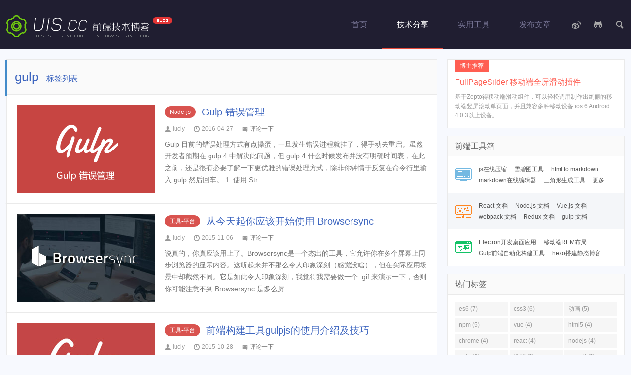

--- FILE ---
content_type: text/html
request_url: http://uis.cc/tags/gulp/
body_size: 4697
content:
<!DOCTYPE html>
<html>
<head>
  <meta http-equiv="Content-Type" content="text/html;charset=utf-8">
  <meta http-equiv="X-UA-Compatible" content="IE=edge,chrome=1">
  
  <title>gulp - uis.cc - 前端技术博客</title>
  <meta name="viewport" content="width=device-width,initial-scale=1.0,user-scalable=no" />
  
  <meta name="keywords" content="前端开发,用户体验,html5,css3,javascript,Node.js,前端工具">
  
  <meta name="description" content="分享html5、css3、javascript、Node.js、React.js、angular.js、网页重构、性能优化、界面设计、用户体验等知识和技巧！...">
  
  <link rel="alternate" href="/atom.xml" title="uis.cc - 前端技术博客" type="application/atom+xml">
  
  <link rel="icon" href="//cdn.uis.cc/site/img/favicon.png">
  <link rel="apple-touch-icon-precomposed" sizes="144x144" href="//cdn.uis.cc/site/img/apple-icon.png">
  <link rel="stylesheet" href="/css/style.css" type="text/css">
  <script>
    var _hmt = _hmt || [];
    (function() {
      var hm = document.createElement("script");
      hm.src = "https://hm.baidu.com/hm.js?001c032008f89b9c53289fcd9e588318";
      var s = document.getElementsByTagName("script")[0]; 
      s.parentNode.insertBefore(hm, s);
    })();
  </script>    
</head>

<body>
  <header class="header">
  <div class="wrap">
    <a class="logo" href="/" title="uis.cc - 前端技术博客">
      <span class="logo-icon"><i></i></span>
      <span class="logo-bg"></span>
    </a>
    <div class="icon-list">
      <a class="weibo iconfont" href="http://weibo.com/downmv" target="_blank">&#xe609;</a>
      <a class="github iconfont" href="http://github.com/luciy" target="_blank">&#xe607;</a>
      <div class="i-search iconfont" id="openSearchBtn"><span>&#xe60c;</span></div>
      <form class="search" id="search" method="get" accept-charset="UTF-8" action="//google.com/search" target="_blank">
        <input type="text" id="bdcsMain" class="search-input st-default-search-input" name="q" results="0" placeholder="搜索" autocomplete="off">
        <input type="hidden" name="sitesearch" value="https://www.uis.cc">
        <div class="i-search iconfont">&#xe60c;</div>
      </form>
    </div>
    <nav class="menu-list" id="desktopMenu">
      <a class="" href="/">首页</a>
      <div class="first-menu active">
          技术分享
          <div class="sub-menu">
              <a href="/categories/html5-css3/">html5&css3</a>
              <a href="/categories/javascript/">javascript</a>
              <a href="/categories/Node-js/">Node.js</a>
              <a href="/categories/工具-平台/">工具&平台</a>
              <a href="/categories/交互设计/">交互&设计</a>
              <a href="/categories/技术文章/">技术文章</a>
          </div>
      </div>
      <a href="http://tool.uis.cc/" target="_blank">实用工具</a>
      <a href="/release/">发布文章</a>
    </nav>
  </div>
  <!-- 移动端导航 -->
  <div class="btn-mobile-menu iconfont">&#xe603;</div>
<div class="mobile-menu" id="mobileMenu">
    <a href="/"><span class="iconfont">&#xe60d;</span>首页</a>
    <div class="first-menu">
        <span class="iconfont">&#xe60e;</span>技术分享
    </div>
    <div class="sub-menu">
        <a href="/categories/html5-css3/"><span class="iconfont">&#xe613;</span>html5&css3</a>
        <a href="/categories/javascript/"><span class="iconfont">&#xe614;</span>javascript</a>
        <a href="/categories/Node-js/"><span class="iconfont">&#xe602;</span>Node.js</a>
        <a href="/categories/工具-平台/"><span class="iconfont">&#xe616;</span>工具&平台</a>
        <a href="/categories/交互设计/"><span class="iconfont">&#xe610;</span>交互&设计</a>
        <a href="/categories/技术文章/"><span class="iconfont">&#xe611;</span>技术文章</a>
    </div>
    <a href="http://tool.uis.cc/" target="_blank"><span class="iconfont">&#xe604;</span>实用工具</a>
    <a href="/release/"><span class="iconfont">&#xe60f;</span>发布文章</a>
    <a href="http://weibo.com/downmv" target="_blank"><span class="iconfont">&#xe609;</span>新浪微博</a>
    <a href="http://github.com/luciy" target="_blank"><span class="iconfont">&#xe60b;</span>Github</a>
</div>
</header>

  
  
    <div class="main wrap" id="main">
      <!-- 首页 -->
<div class="article">
  <div class="layout">
      <div class="index-list">
          <!-- 栏目页 tag页 逻辑 -->

          <div class="list-head">
            <h2>
            
              gulp <small>- 标签列表</small>
            
            </h2>
          </div>
          <div class="article-list" id="articleList">
            
              <div class="item article-type-post">
  <div class="pic">
    <a href="/2016/04/27/Gulp-error-management/" target="_blank">
      <img class="article-list-img lazy" data-original="//cdn.uis.cc/img/2016/4/27/topic.png">
    </a>
  </div>
  <div class="word-box">
    <div class="title">
      
  
    <a href="/categories/Node-js/" class="kind">Node-js</a>
  
  

      
        
  
      <a class="article-title" href="/2016/04/27/Gulp-error-management/">Gulp 错误管理</a>
  

      
    </div>
    <div class="line-icon">
      <span>
        <i class="iconfont">&#xe605;</i> luciy
      </span>
      <span>
    <i class="iconfont">&#xe600;</i> 2016-04-27
</span>
      <span>
        <i class="iconfont">&#xe606;</i><a href="/2016/04/27/Gulp-error-management/#SOHUCS" target="_blank"> 评论一下</a>
      </span>
    </div>
    <p class="note">
      
      Gulp 目前的错误处理方式有点操蛋，一旦发生错误进程就挂了，得手动去重启。虽然开发者预期在 gulp 4 中解决此问题，但 gulp 4 什么时候发布并没有明确时间表，在此之前，还是很有必要了解一下更优雅的错误处理方式，除非你钟情于反复在命令行里输入 gulp 然后回车。
1. 使用 Str...
    </p>
  </div>
</div>

            
              <div class="item article-type-post">
  <div class="pic">
    <a href="/2015/11/06/You-should-start-using-Browsersync-today/" target="_blank">
      <img class="article-list-img lazy" data-original="//cdn.uis.cc/img/2015/11/06/bs.jpg">
    </a>
  </div>
  <div class="word-box">
    <div class="title">
      
  
    <a href="/categories/工具-平台/" class="kind">工具-平台</a>
  
  

      
        
  
      <a class="article-title" href="/2015/11/06/You-should-start-using-Browsersync-today/">从今天起你应该开始使用 Browsersync</a>
  

      
    </div>
    <div class="line-icon">
      <span>
        <i class="iconfont">&#xe605;</i> luciy
      </span>
      <span>
    <i class="iconfont">&#xe600;</i> 2015-11-06
</span>
      <span>
        <i class="iconfont">&#xe606;</i><a href="/2015/11/06/You-should-start-using-Browsersync-today/#SOHUCS" target="_blank"> 评论一下</a>
      </span>
    </div>
    <p class="note">
      
      说真的，你真应该用上了。Browsersync是一个杰出的工具，它允许你在多个屏幕上同步浏览器的显示内容。这听起来并不那么令人印象深刻（感觉没啥），但在实际应用场景中却截然不同。它是如此令人印象深刻，我觉得我需要做一个 .gif 来演示一下，否则你可能注意不到 Browsersync 是多么厉...
    </p>
  </div>
</div>

            
              <div class="item article-type-post">
  <div class="pic">
    <a href="/2015/10/28/gulp-api-jq/" target="_blank">
      <img class="article-list-img lazy" data-original="//cdn.uis.cc/img/2015/10/29/gulp.jpg">
    </a>
  </div>
  <div class="word-box">
    <div class="title">
      
  
    <a href="/categories/工具-平台/" class="kind">工具-平台</a>
  
  

      
        
  
      <a class="article-title" href="/2015/10/28/gulp-api-jq/">前端构建工具gulpjs的使用介绍及技巧</a>
  

      
    </div>
    <div class="line-icon">
      <span>
        <i class="iconfont">&#xe605;</i> luciy
      </span>
      <span>
    <i class="iconfont">&#xe600;</i> 2015-10-28
</span>
      <span>
        <i class="iconfont">&#xe606;</i><a href="/2015/10/28/gulp-api-jq/#SOHUCS" target="_blank"> 评论一下</a>
      </span>
    </div>
    <p class="note">
      
      安装 Node 环境：可以直接到官网下载安装包安装：https://nodejs.org/因为国内特殊网络环境，推荐使用cnpm作为替换npm包管理工具。
安装 cnpm：1npm install -g cnpm --registry=https://registry.npm.taobao.o...
    </p>
  </div>
</div>

            
          </div>
          

        
    </div>
  </div>
</div>
      <div class="sidebar">
    <div class="layout">
        
            
                <div class="recommend">
    <h2>博主推荐</h2>
    <h3><a href="https://github.com/luciy/fullPageSlider" target="_blank">FullPageSilder 移动端全屏滑动插件</a></h3>
    <p>
        基于Zepto得移动端滑动组件，可以轻松调用制作出绚丽的移动端竖屏滚动单页面，并且兼容多种移动设备 ios 6 Android 4.0.3以上设备。
    </p>
</div>
            
        
            
                <div class="tool-box">
    <div class="top-head">
        <h2>前端工具箱</h2>
    </div>
    <div class="item">
        <span class="span-tool iconfont">
        </span>
        <div class="list-a">
            <a href="http://tool.uis.cc/jsmin/" target="_blank">js在线压缩</a>
            <a href="http://s.uis.cc/" target="_blank">雪碧图工具</a>
            <a href="http://tool.uis.cc/turndown/" target="_blank" rel="nofollow">html to markdown</a>
            <a href="http://tool.uis.cc/edit/" target="_blank">markdown在线编辑器</a>
            <a href="http://tool.uis.cc/sjmaker/" target="_blank">三角形生成工具</a>
            <a href="http://tool.uis.cc/" target="_blank">更多</a>
        </div>
    </div>
    <div class="item">
        <span class="span-doc iconfont">
        </span>
        <div class="list-a">
            <a href="http://reactjs.cn/react/docs/getting-started.html" target="_blank" rel="nofollow">React 文档</a>
            <a href="http://nodeapi.ucdok.com/api/" target="_blank" rel="nofollow">Node.js 文档</a>
            <a href="http://cn.vuejs.org/" target="_blank" rel="nofollow">Vue.js 文档</a>
            <a href="http://webpack.toobug.net/zh-cn/" target="_blank" rel="nofollow">webpack 文档</a>
            <a href="http://cn.redux.js.org/" target="_blank" rel="nofollow">Redux 文档</a>
            <a href="http://www.gulpjs.com.cn/" target="_blank" rel="nofollow">gulp 文档</a>
        </div>
    </div>
    <div class="item">
        <span class="span-special iconfont">
        </span>
        <div class="list-a">
            <a href="https://www.uis.cc/2016/06/22/Development-of-desktop-applications-with-Electron/" target="_blank">Electron开发桌面应用</a>
            <a href="http://www.uis.cc/2015/12/15/Flexible-layout-of-the-mobile-terminal-REM/" target="_blank">移动端REM布局</a>
            <a href="http://www.uis.cc/2015/10/28/gulp-api-jq/" target="_blank">Gulp前端自动化构建工具</a>
            <a href="http://www.uis.cc/2015/10/06/hexo-theme-system/" target="_blank">hexo搭建静态博客</a>
        </div>
    </div>
</div>

            
        
            
                
  <div class="hot-tags">
    <div class="top-head">
			<h2>热门标签</h2>
		</div>
    <div class="tag-list">
      <a class="tag-link" href="/tags/es6/">es6<span class="tag-count">7</span></a><a class="tag-link" href="/tags/css3/">css3<span class="tag-count">6</span></a><a class="tag-link" href="/tags/动画/">动画<span class="tag-count">5</span></a><a class="tag-link" href="/tags/npm/">npm<span class="tag-count">5</span></a><a class="tag-link" href="/tags/vue/">vue<span class="tag-count">4</span></a><a class="tag-link" href="/tags/html5/">html5<span class="tag-count">4</span></a><a class="tag-link" href="/tags/chrome/">chrome<span class="tag-count">4</span></a><a class="tag-link" href="/tags/react/">react<span class="tag-count">4</span></a><a class="tag-link" href="/tags/nodejs/">nodejs<span class="tag-count">4</span></a><a class="tag-link" href="/tags/gulp/">gulp<span class="tag-count">3</span></a><a class="tag-link" href="/tags/性能/">性能<span class="tag-count">3</span></a><a class="tag-link" href="/tags/vue-cli/">vue-cli<span class="tag-count">3</span></a><a class="tag-link" href="/tags/组件/">组件<span class="tag-count">2</span></a><a class="tag-link" href="/tags/nginx/">nginx<span class="tag-count">2</span></a><a class="tag-link" href="/tags/ajax/">ajax<span class="tag-count">2</span></a><a class="tag-link" href="/tags/input/">input<span class="tag-count">2</span></a><a class="tag-link" href="/tags/Sublime/">Sublime<span class="tag-count">2</span></a><a class="tag-link" href="/tags/array/">array<span class="tag-count">2</span></a><a class="tag-link" href="/tags/MongoDB/">MongoDB<span class="tag-count">2</span></a><a class="tag-link" href="/tags/svg/">svg<span class="tag-count">2</span></a><a class="tag-link" href="/tags/git/">git<span class="tag-count">2</span></a><a class="tag-link" href="/tags/linux/">linux<span class="tag-count">2</span></a><a class="tag-link" href="/tags/vue组件/">vue组件<span class="tag-count">2</span></a><a class="tag-link" href="/tags/渲染/">渲染<span class="tag-count">2</span></a>
    </div>
  </div>

            
        
            
                <div id="magicShow"></div>
            
        
            
                
            
        
    </div>
</div>
    </div>
    
  <footer class="footer">
    <div class="wrap">
        <div class="topcontrol iconfont" id="topcontrol" title="返回顶部">&#xe617;</div>
        <div class="link-line">
            <a href="/">关于我们</a>
            <a href="/">问题反馈</a>
            <a href="http://weibo.com/downmv" target="_blank">新浪微博</a>
            <a href="http://github.com/luciy" target="_blank">Github</a>
            <a href="/">技术分享</a>
            <a href="http://tool.uis.cc/">实用工具</a>
            <a href="/release/">发布文章</a>
            <a href="/atom.xml" target="_blank">RSS</a>
        </div>
        <p> 本网站所展示内容全部遵循 CC BY 4.0协议发布。 转载内容版权归作者及来源网站所有，原创内容转载请注明来源。 </p>
        <p>Powered by <a href="https://hexo.io/" target="_blank" rel="nofollow">Hexo</a>. Copyright © 2013-2021 Uis.cc前端技术博客. <a href="https://beian.miit.gov.cn" target="_blank" rel="nofollow" style="color: #fff;">京ICP备15049403号-1</a></p>
    </div>
</footer>

  

<!-- 引入js标签 -->
<script src="/js/jquery.min.js" type="text/javascript"></script>
<script src="/js/app.min.js" type="text/javascript"></script>



</body>
</html>

--- FILE ---
content_type: text/css
request_url: http://uis.cc/css/style.css
body_size: 6350
content:
/*!
 * copyright (c) 2014-2015, UISCC v1.0.1
 * description: uiscc website front end project
 * build time: Mon Mar 14 2016 10:50:19 GMT+0800 (CST)
 */
html{font-family:"Microsoft Yahei","Helvetica Neue",Helvetica,Arial,sans-serif;-ms-text-size-adjust:100%;-webkit-text-size-adjust:100%;-webkit-tap-highlight-color:transparent;tap-highlight-color:transparent}body{margin:0;font-size:14px;line-height:1.5;color:#555;background-color:white}article,aside,details,figcaption,figure,footer,header,main,menu,nav,section,summary{display:block}audio,canvas,progress,video{display:inline-block;vertical-align:baseline}audio:not([controls]){display:none;height:0}[hidden],template{display:none}a{background-color:transparent}a:active,a:hover{outline:0}abbr[title]{border-bottom:1px dotted}b,strong{font-weight:bold}mark{background:#ff0;color:#000}small{font-size:80%}sub,sup{font-size:75%;line-height:0;position:relative;vertical-align:baseline}sup{top:-0.5em}sub{bottom:-0.25em}img{border:0}svg:not(:root){overflow:hidden}figure{margin:0}hr{box-sizing:content-box;height:0}pre{overflow:auto}code,kbd,pre,samp{font-family:monospace, monospace;font-size:1em}button,input,optgroup,select,textarea{color:inherit;font:inherit;margin:0}button{overflow:visible}button,select{text-transform:none}button,html input[type="button"],input[type="reset"],input[type="submit"]{-webkit-appearance:button;cursor:pointer;-webkit-user-select:none;outline:0}button[disabled],html input[disabled]{cursor:default}button::-moz-focus-inner,input::-moz-focus-inner{border:0;padding:0}input{line-height:normal}input[type="checkbox"],input[type="radio"]{box-sizing:border-box;padding:0}input[type="number"]::-webkit-inner-spin-button,input[type="number"]::-webkit-outer-spin-button{height:auto}input[type="search"]{-webkit-appearance:textfield;box-sizing:content-box}input[type="search"]::-webkit-search-cancel-button,input[type="search"]::-webkit-search-decoration{-webkit-appearance:none}fieldset{border:1px solid #c0c0c0;margin:0 2px;padding:0.35em 0.625em 0.75em}legend{border:0;padding:0}textarea{overflow:auto}optgroup{font-weight:bold}table{border-collapse:collapse;border-spacing:0}td,th{padding:0}html,button,input,select,textarea{font-family:"Microsoft Yahei","Helvetica Neue",Helvetica,Arial,sans-serif}h1,h2,h3,h4,h5,h6,p,figure,form,blockquote{margin:0}ul,ol,li,dl,dd{margin:0;padding:0}ul,ol{list-style:none outside none}h1,h2,h3{line-height:2;font-weight:normal}input::-webkit-input-placeholder,textarea::-webkit-input-placeholder{color:#A6A6A6}a,a:link,a:visited,a:hover{color:#666;text-decoration:none}a,img{-webkit-touch-callout:none}.main.wrap:before,.header .wrap:before,.top-head:before,.article-list .item:before,.tool-box .item:before,.tool-box .list-a:before,.hot-tags .tag-list:before,.f-link .list:before,.page .page-footer:before,.page .page-nav:before,.release .mail-box:before,.page-content .highlight figcaption:before,.main.wrap:after,.header .wrap:after,.top-head:after,.article-list .item:after,.tool-box .item:after,.tool-box .list-a:after,.hot-tags .tag-list:after,.f-link .list:after,.page .page-footer:after,.page .page-nav:after,.release .mail-box:after,.page-content .highlight figcaption:after{content:"";display:table}.main.wrap:after,.header .wrap:after,.top-head:after,.article-list .item:after,.tool-box .item:after,.tool-box .list-a:after,.hot-tags .tag-list:after,.f-link .list:after,.page .page-footer:after,.page .page-nav:after,.release .mail-box:after,.page-content .highlight figcaption:after{clear:both}.fn-hide{display:none !important}@font-face{font-family:"iconfont";src:url("//cdn.uis.cc/site/font/iconfont.eot");src:url("//cdn.uis.cc/site/font/iconfont.eot?#iefix") format("embedded-opentype"),url("//cdn.uis.cc/site/font/iconfont.woff") format("woff"),url("//cdn.uis.cc/site/font/iconfont.ttf") format("truetype"),url("//cdn.uis.cc/site/font/iconfont.svg#iconfont") format("svg")}.iconfont{font-family:"iconfont" !important;font-size:12px;font-style:normal;-webkit-font-smoothing:antialiased;-moz-osx-font-smoothing:grayscale}html{height:100%}body{background:#f7f9fe}.wrap{max-width:1300px;margin:0 auto}.main.wrap{margin-bottom:20px}.header{position:relative;width:100%;background:#201e31;margin-bottom:20px;z-index:9999}.header .wrap{position:relative}.header .logo{position:relative;float:left;display:block;width:336px;height:46px;margin-top:30px;padding-top:1px;outline:none}.header .logo:hover .logo-icon{-webkit-animation:rotateLogo 0.8s 2;animation:rotateLogo 0.8s 2}.header .logo .logo-icon{position:absolute;left:0;top:0;width:41px;height:46px}.header .logo .logo-icon i{position:absolute;left:0;top:0;width:41px;height:46px;background:url("../img/logo.png") no-repeat 0 0;-webkit-animation:rotateLogo 0.8s 2;animation:rotateLogo 0.8s 2}.header .logo .logo-bg{display:block;margin-left:55px;margin-top:4px;width:281px;height:41px;background:url("../img/logo.png") no-repeat -55px -6px}.header .menu-list{height:100px;float:right}.header .menu-list>a,.header .menu-list>div{float:left;height:97px;padding:0 30px;line-height:100px;font-size:16px;color:#757393;-webkit-transform:translate3d(0, 0, 0);transform:translate3d(0, 0, 0);-webkit-backface-visibility:hidden;backface-visibility:hidden;-webkit-perspective:1000;perspective:1000;cursor:pointer;-webkit-transition:color .4s ease;transition:color .4s ease}.header .menu-list>a.active,.header .menu-list>div.active{color:#fff;border-bottom:3px solid #e74c3c}.header .menu-list>a:hover,.header .menu-list>div:hover{color:#fff}.header .menu-list .first-menu{position:relative}.header .menu-list .sub-menu{display:none;position:absolute;left:0;top:97px;font-size:14px;background:#2c2a42;z-index:99}.header .menu-list .sub-menu a{padding:5px 30px;display:block;line-height:30px;color:#757393;border-top:1px solid #1e1c2e;white-space:nowrap;-webkit-transition:all .4s ease;transition:all .4s ease}.header .menu-list .sub-menu a:hover{color:#fff;background:#d9534f}.header .menu-list .sub-menu a:nth-of-type(1){border-top:3px solid #201e31}.header .icon-list{position:relative;float:right;width:120px;z-index:10}.header .icon-list>.iconfont{float:left;line-height:100px;padding:0 13px;-webkit-transform:translate3d(0, 0, 0);transform:translate3d(0, 0, 0);-webkit-backface-visibility:hidden;backface-visibility:hidden;-webkit-perspective:1000;perspective:1000;-webkit-transition:all .4s ease;transition:all .4s ease;cursor:pointer}.header .icon-list>.iconfont.i-search{padding-right:0}.header .icon-list>.iconfont:hover{color:#fff}.header .icon-list .iconfont{color:#aaa;font-size:18px}.header .icon-list .search{position:absolute;top:38px;right:-7px;width:0;-webkit-transition:all .1s ease;transition:all .1s ease;overflow:hidden}.header .icon-list .search .search-input{box-sizing:border-box;display:block;width:100%;padding:0 31px 0 15px;border:0;border-radius:13px;background:#fff;height:26px;font-size:12px;outline:none}.header .icon-list .search .i-search{position:absolute;right:8px;top:0px}.header .icon-list .search.open{width:180px}.header .btn-mobile-menu,.header .mobile-menu{display:none}.header .btn-mobile-menu{position:absolute;right:10px;top:20px;padding:0 8px;font-size:20px;color:#fff;text-align:center;line-height:30px;background:#d9534f;border-radius:5px;cursor:pointer}.header .mobile-menu{position:absolute;width:100%;left:0;display:none;background:#2c2a42}.header .mobile-menu>a,.header .mobile-menu>.first-menu{display:block;padding:10px 0 10px 20px;line-height:20px;color:#fff;border-top:.5px solid #1e1c2e}.header .mobile-menu>a:hover,.header .mobile-menu>.first-menu:hover{background:#d9534f}.header .mobile-menu .iconfont{font-size:18px;padding-right:8px}.header .mobile-menu .sub-menu{display:none;background:#2c2a42;z-index:99}.header .mobile-menu .sub-menu a{padding:5px 30px;display:block;line-height:30px;color:#757393;border-top:.5px solid #1e1c2e;-webkit-transition:all .4s ease;transition:all .4s ease}.header .mobile-menu .sub-menu a:hover{color:#fff;background:#d9534f}@media only screen and (-webkit-min-device-pixel-ratio: 2), only screen and (min-device-pixel-ratio: 2){.header .logo .logo-icon i{background:url("../img/logo@2x.png") no-repeat 0 0;background-size:336px 46px}.header .logo .logo-bg{background:url("../img/logo@2x.png") no-repeat -55px -5px;background-size:336px 46px}}.silider{margin-top:-10px !important;margin-bottom:20px !important}.swipe{position:relative;max-height:350px;overflow:hidden;visibility:hidden}.swipe .swipe-wrap{position:relative;overflow:hidden;font-size:0}.swipe .swipe-wrap>div{position:relative;float:left;width:100%;min-height:1px}.swipe .swipe-wrap img{width:100%;background:url(../img/loading.gif) no-repeat center center}.swipe .prev,.swipe .next{position:absolute;left:0%;top:50%;margin-top:-25px;display:block;width:40px;height:50px;line-height:50px;font-size:28px;text-align:center;color:#fff;background:#000;opacity:0.2;z-index:999;cursor:pointer;-webkit-transition:all .3s ease;transition:all .3s ease}.swipe .next{left:auto;right:0%;background-position:8px 5px}.swipe .prev:hover,.swipe .next:hover{opacity:.5}.top-head{width:100%;height:40px;background:#fafafa;border-bottom:1px solid #eaeaea}.top-head h2{float:left;text-indent:15px;line-height:40px;font-size:16px;color:#666}.top-head .change-show{float:right;height:30px;margin-top:5px;overflow:hidden;padding:0 12px;font-size:20px;line-height:30px;color:#818181;cursor:pointer}.list-head{width:100%;height:70px;background:#fafafa;border-bottom:1px solid #eaeaea}.list-head h2{float:left;margin-left:-4px;text-indent:16px;line-height:70px;font-size:26px;font-weight:normal;color:#666;border-left:4px solid #428bca;color:#3f67c0}.list-head small{font-size:60%}.article{float:left;width:100%}.article .layout{padding-right:380px;-webkit-animation:moveFadeInLeft .3s ease-in;animation:moveFadeInLeft .3s ease-in}.article .index-list{box-sizing:border-box;background:#fff;border:1px solid #eaeaea}.article .top-head h2{text-indent:20px}.article-list .item{padding:20px;border-bottom:1px solid #eaeaea;margin-left:-4px;border-left:4px solid transparent;-webkit-transition:all .4s ease;transition:all .4s ease}.article-list .item:nth-last-of-type(1){border-bottom:0}.article-list .item:hover{border-left-color:#a3a3a3;background-color:#fafafa}.article-list .pic{float:left;margin-right:20px;overflow:hidden}.article-list .pic img{width:280px;height:180px;vertical-align:top;background:url(../img/loading.gif) no-repeat center center;-webkit-transition:all .3s ease;transition:all .3s ease}.article-list .pic img:hover{opacity:.8}.article-list .word-box{overflow:hidden}.article-list .word-box .title{font-size:0;margin-bottom:10px}.article-list .word-box .title .kind{padding:5px 10px;margin-right:12px;font-size:12px;line-height:26px;color:#fff;background:#d9534f;border-radius:15px;vertical-align:middle}.article-list .word-box .title .kind:hover{color:#fff;background:#E6625E}.article-list .word-box .title .article-title{line-height:30px;font-size:20px;color:#3f67c0;vertical-align:middle;-webkit-transition:all .3s ease;transition:all .3s ease}.article-list .word-box .title .article-title:hover{color:#d33632}.line-icon{padding-bottom:10px;font-size:12px;color:#999}.line-icon span{display:inline-block;margin-right:15px;vertical-align:top}.line-icon span .iconfont{display:inline-block;margin-right:1px;font-weight:normal;vertical-align:top}.line-icon a{color:#777;-webkit-transition:color .3s ease;transition:color .3s ease}.line-icon a:hover{color:#999}.line-icon .tag-link{padding-right:10px}.line-icon .tag-link:nth-last-of-type(1){padding-right:0}.article-list .word-box .note{font-size:14px;line-height:24px;color:#777}.page-num{padding:25px 0;text-align:center;border-top:1px solid #eaeaea}.page-num a,.page-num span{display:inline-block;padding:6px 13px;margin-right:8px;color:#666;background:#fff;border:1px solid #CCC;-webkit-transition:all 0.3s ease-out;transition:all 0.3s ease-out}.page-num a:hover{color:#FFF;background:#9B9B9B;border:1px solid #8F8F8F}.page-num span.current{color:#FFF;background:#394250;border:1px solid #1f242c}@media (max-width: 400px){.page-num .page-number,.page-num .space{display:none}}.sidebar{float:left;margin-left:-380px;-webkit-animation:moveFadeInRight .3s ease-in;animation:moveFadeInRight .3s ease-in}.sidebar .layout{margin-left:20px;width:360px}.recommend{margin-bottom:15px;padding:0 15px 15px;background:#fff;border:1px solid #eaeaea}.recommend h2{display:inline-block;padding:0 10px;font-size:12px;color:#fff;background:#ff5e52}.recommend h3{color:#ff5e52;padding:5px 0}.recommend h3 a{color:#ff5e52}.recommend p{color:#999;font-size:12px;line-height:1.6}.tool-box{background:#fff;border:1px solid #eaeaea;margin-bottom:15px}.tool-box .item{padding:15px}.tool-box .item:nth-of-type(3){background:#f4f6f9}.tool-box .item span{float:left;margin-top:9px}.tool-box .list-a{margin-left:48px;font-size:0}.tool-box .list-a a{display:inline-block;margin-right:15px;color:#535353;font-size:12px;line-height:22px;word-break:keep-all;-webkit-transition:all .3s ease;transition:all .3s ease}.tool-box .list-a a:hover{color:#d33632}.tool-box .span-tool{background:url("../img/icon.png") no-repeat 0 0;background-size:34px 160px;width:34px;height:26px}.tool-box .span-doc{background:url("../img/icon.png") no-repeat 0 -66px;background-size:34px 160px;width:34px;height:26px}.tool-box .span-special{background:url("../img/icon.png") no-repeat 0 -136px;background-size:34px 160px;width:34px;height:26px}.hot-tags{background:#fff;border:1px solid #eaeaea;margin-bottom:15px}.hot-tags .tag-list{padding:15px 0 15px 15px}.hot-tags .tag-list a{float:left;box-sizing:border-box;width:31.3333%;height:29px;margin:0 1% 1% 0;padding:0 8px;font-size:12px;line-height:29px;color:#999;background-color:#f6f6f6;overflow:hidden;-webkit-transition:all .3s ease;transition:all .3s ease;overflow:hidden}.hot-tags .tag-list a:hover{padding-left:10px;color:#d33632}.hot-tags .tag-list span{padding-left:3px}.hot-tags .tag-list span::before{content:"("}.hot-tags .tag-list span::after{content:")"}.f-link{background:#fff;border:1px solid #eaeaea}.f-link .list{padding:15px 0 15px 15px}.f-link .list a{float:left;box-sizing:border-box;width:47.3333%;height:29px;margin:0 1% 1% 0;padding:0 8px;font-size:12px;line-height:29px;color:#999;overflow:hidden}.footer{position:relative;padding:40px 0;background:#201e31;text-align:center;z-index:100}.footer .link-line{padding-bottom:10px}.footer .link-line a{display:inline-block;padding:0 20px;font-size:15px;color:#cecece;-webkit-transition:all .3s ease;transition:all .3s ease}.footer .link-line a:hover{color:#fff}.footer p{padding:12px 20px 0 20px;color:#999;font-size:12px}.footer p a{color:#6fc710;-webkit-transition:all .3s ease;transition:all .3s ease}.footer p a:hover{color:#fff}.footer .topcontrol{display:none;position:fixed;z-index:9999;right:15px;bottom:15px;width:50px;height:50px;border-radius:2px;background-color:#666;color:#fff;line-height:50px;font-size:34px;text-align:center;opacity:.4;cursor:pointer;-webkit-transition:all .3s ease;transition:all .3s ease}.footer .topcontrol:hover{opacity:.8}@media (max-width: 1299px){.wrap{width:98%;margin:0 auto}}@media (max-width: 980px) and (min-width: 680px){.wrap{width:98%;margin:0 auto}.sidebar{display:none}.header .menu-list{display:none}.header .icon-list{display:none}.header .logo{float:none;margin:10px auto}.header .logo .logo-bg{width:235px}.header .btn-mobile-menu{display:block}.article .layout{padding-right:0}.top-head .change-show{display:none}.footer{padding:20px 0}.footer .link-line{display:none}.footer p:nth-of-type(1){display:none}}@media (max-width: 679px){.wrap{width:98%;margin:0 auto}.sidebar{display:none}.header .menu-list{display:none}.header .icon-list{display:none}.header .logo{float:none;margin:10px auto}.header .logo .logo-bg{width:235px}.header .btn-mobile-menu{display:block}.article .layout{padding-right:0}.article-list .pic{width:100% !important;height:auto !important}.article-list .pic img{width:100%;height:auto}.article-list .pic{float:none;margin-right:0;margin-bottom:20px}.top-head .change-show{display:none}.footer{padding:20px 0}.footer .link-line{display:none}.footer p:nth-of-type(1){display:none}.page .page-footer .bdsharebuttonbox{float:left}}@-webkit-keyframes rotateLogo{from{-webkit-transform:rotate(0deg);transform:rotate(0deg)}to{-webkit-transform:rotate(360deg);transform:rotate(360deg)}}@keyframes rotateLogo{from{-webkit-transform:rotate(0deg);transform:rotate(0deg)}to{-webkit-transform:rotate(360deg);transform:rotate(360deg)}}@-webkit-keyframes moveFadeInRight{0%{opacity:0;-webkit-transform:translate(30px, 0px);transform:translate(30px, 0px)}100%{opacity:1;-webkit-transform:translate(0px, 0px);transform:translate(0px, 0px)}}@keyframes moveFadeInRight{0%{opacity:0;-webkit-transform:translate(30px, 0px);transform:translate(30px, 0px)}100%{opacity:1;-webkit-transform:translate(0px, 0px);transform:translate(0px, 0px)}}@-webkit-keyframes moveFadeInLeft{0%{opacity:0;-webkit-transform:translate(-30px, 0px);transform:translate(-30px, 0px)}100%{opacity:1;-webkit-transform:translate(0px, 0px);transform:translate(0px, 0px)}}@keyframes moveFadeInLeft{0%{opacity:0;-webkit-transform:translate(-30px, 0px);transform:translate(-30px, 0px)}100%{opacity:1;-webkit-transform:translate(0px, 0px);transform:translate(0px, 0px)}}.page{box-sizing:border-box;background:#fff;border:1px solid #eaeaea}.page .page-header{padding:20px 20px 15px;background:#fafafa;border-bottom:1px solid #eaeaea;margin-left:-4px;border-left:4px solid #428bca}.page .page-header h3{font-size:24px;font-weight:normal;color:#3f67c0;line-height:28px}.page .page-header .line-icon{padding-top:15px;padding-bottom:0}.page .page-content{padding:20px;line-height:1.8;font-size:16px;overflow:hidden}.page .page-content p,.page .page-content table,.page .page-content ul,.page .page-content ol,.page .page-content blockquote{margin-bottom:15px}.page .page-content ul,.page .page-content ol{margin-left:20px}.page .page-content p em{padding-right:4px}.page .page-content figure{margin-bottom:15px;overflow-y:auto;-webkit-overflow-scrolling:touch}.page .page-content h1,.page .page-content h2,.page .page-content h3,.page .page-content h4{font-weight:bold;margin:28px 0 18px;line-height:1.2}.page .page-content h1{font-size:24px;padding-bottom:8px;border-bottom:1px dotted #ccc}.page .page-content h2{font-size:22px;padding-bottom:12px;border-bottom:1px dotted #ccc}.page .page-content h3{font-size:20px}.page .page-content h4{font-size:18px}.page .page-content a{padding:0 2px;color:#3f67c0;-webkit-transition:all .3s ease;transition:all .3s ease}.page .page-content a:hover{color:#e33535}.page .page-content ul{padding:0 20px;list-style:disc}.page .page-content ol{padding:0 20px;list-style-type:decimal}.page .page-content img{display:block;box-sizing:border-box;max-width:100%;padding:10px;margin:10px auto;background-color:#F6F6F6;border:1px solid #E6E6E6;vertical-align:top}.page .page-content>table{max-width:100%;border:1px solid #e3e3e3}.page .page-content>table td,.page .page-content>table th{padding:5px 15px;border:1px solid #e3e3e3}.page .page-content>table tr:nth-child(2n){background:#eee}.page .page-content blockquote{padding:15px 20px;border-left:10px solid rgba(102,128,153,0.075);background-color:#fafafa}.page .page-content blockquote p{margin-bottom:0}.page .page-content hr{height:0;margin:40px 0;border:0;border-top:1px solid #e5e5e5}.page .page-footer{padding:10px 20px;border-top:1px solid #eaeaea;color:#555}.page .page-footer .item{float:left;line-height:36px}.page .page-footer .item .tag-link{padding-right:10px;color:#3f67c0;-webkit-transition:all .3s ease;transition:all .3s ease}.page .page-footer .item .tag-link:hover{color:#d33632}.page .page-footer .bdsharebuttonbox{float:right}.page .page-nav{box-sizing:border-box;padding:10px 20px;border-top:1px solid #eaeaea;border-bottom:1px solid #eaeaea;background:#fafafa}.page .page-nav a{float:left;width:50%;color:#3f67c0}.page .page-nav a strong{font-size:12px;display:block;font-style:normal;font-weight:normal}.page .page-nav a:nth-child(2){text-align:right}.page .page-nav a .article-nav-title{overflow:hidden;white-space:nowrap;text-overflow:ellipsis}.page #comments{padding:10px 20px 20px 20px}.banner{margin-top:-20px;height:360px;background:url("../img/ban.jpg") no-repeat center bottom;background-size:cover;text-align:center;color:#fff;overflow:hidden}.banner h2{padding-top:120px;font-size:36px}.banner p{font-size:14px;padding:0 20px}.release .lineone{padding:80px 0;font-size:24px;color:#000;line-height:1.8;text-align:center}.release .mail-box{text-align:center}.release .mail-box .icon-mail{display:inline-block;width:129px;height:136px;padding-right:10px;background:url("../img/mail.png") no-repeat -1px 0;vertical-align:top}.release .mail-box ul{display:inline-block;padding-left:40px;padding-top:10px;font-size:24px;color:#000;line-height:1.8;vertical-align:top}@media (max-width: 480px){.release .mail-box ul{display:block;padding-left:0}}.release .linetwo{padding:50px;font-size:14px;text-align:center}.page-content pre,.page-content .highlight{background:#2d2d2d;padding:15px 20px;border-style:solid;border-color:#ddd;border-width:1px 0;overflow:auto;color:#ccc;line-height:24px}.page-content .highlight .gutter pre,.page-content .gist .gist-file .gist-data .line-numbers{color:#666;font-size:0.85em}.page-content code{background:#f6f6f6;color:#D63C63;border-radius:3px;padding:2px 4px;margin:0 2px;white-space:nowrap}.page-content pre code{background:none;text-shadow:none;padding:0}.page-content .highlight pre{border:none;margin:0;padding:0}.page-content .highlight table{margin:0;width:auto}.page-content .highlight td{border:none;padding:0}.page-content .highlight td.gutter{-webkit-user-select:none;-moz-user-select:none;-ms-user-select:none;user-select:none}.page-content .highlight figcaption{font-size:0.85em;color:#999;line-height:1em;margin-bottom:1em}.page-content .highlight figcaption a{float:right}.page-content .highlight .gutter pre{text-align:right;padding-right:20px}.page-content .highlight .line{line-height:24px}.page-content .gist{border-style:solid;border-color:#ddd;border-width:1px 0;background:#2d2d2d;padding:15px 20px 15px 0}.page-content .gist .gist-file{border:none;margin:0}.page-content .gist .gist-file .gist-data{background:none;border:none}.page-content .gist .gist-file .gist-data .line-numbers{background:none;border:none;padding:0 20px 0 0}.page-content .gist .gist-file .gist-data .line-data{padding:0 !important}.page-content .gist .gist-file .highlight{margin:0;padding:0;border:none}.page-content .gist .gist-file .gist-meta{background:#2d2d2d;color:#999;font:0.85em font-sans;text-shadow:0 0;padding:0;margin-top:1em;margin-left:20}.page-content .gist .gist-file .gist-meta a{color:color-link;font-weight:normal}.page-content .gist .gist-file .gist-meta a:hover{text-decoration:underline}pre .comment,pre .title{color:#999}pre .variable,pre .attribute,pre .tag,pre .regexp,pre .ruby .constant,pre .xml .tag .title,pre .xml .pi,pre .xml .doctype,pre .html .doctype,pre .css .id,pre .css .class,pre .css .pseudo{color:#f2777a}pre .number,pre .preprocessor,pre .built_in,pre .literal,pre .params,pre .constant{color:#f99157}pre .class,pre .ruby .class .title,pre .css .rules .attribute{color:#9c9}pre .string,pre .value,pre .inheritance,pre .header,pre .ruby .symbol,pre .xml .cdata{color:#9c9}pre .css .hexcolor{color:#6cc}pre .function,pre .python .decorator,pre .python .title,pre .ruby .function .title,pre .ruby .title .keyword,pre .perl .sub,pre .javascript .title,pre .coffeescript .title{color:#69c}pre .keyword,pre .javascript .function{color:#c9c}


--- FILE ---
content_type: application/javascript
request_url: http://uis.cc/js/app.min.js
body_size: 6153
content:
/*!
 * Powered by uglifiyJS v2.6.1, Build by http://tool.uis.cc/jsmin/
 * build time: Mon Mar 28 2016 10:20:12 GMT+0800 (CST)
*/
!function e(n,t,o){function i(a,s){if(!t[a]){if(!n[a]){var l="function"==typeof require&&require;if(!s&&l)return l(a,!0);if(r)return r(a,!0);var d=new Error("Cannot find module '"+a+"'");throw d.code="MODULE_NOT_FOUND",d}var c=t[a]={exports:{}};n[a][0].call(c.exports,function(e){var t=n[a][1][e];return i(t?t:e)},c,c.exports,e,n,t,o)}return t[a].exports}for(var r="function"==typeof require&&require,a=0;a<o.length;a++)i(o[a]);return i}({1:[function(e,n,t){var o=e("../module/device"),i=e("../module/slider"),r=e("../module/magicShow"),a=e("../module/goTop"),s=e("../module/search"),l=e("../module/piclist"),d=e("../module/imgloading"),c=e("../module/dropMenuList"),u=e("../module/dropdown");$(function(){o.mobile()?c():(u(),r(),s(),l(),a()),0!==$("#swipe").length&&i(),"nopic"!==localStorage.getItem("viewArticleListState")&&d(),"undefined"!=typeof renderPage&&renderPage&&renderPage(),window.console})},{"../module/device":2,"../module/dropMenuList":3,"../module/dropdown":4,"../module/goTop":5,"../module/imgloading":6,"../module/magicShow":8,"../module/piclist":9,"../module/search":10,"../module/slider":11}],2:[function(e,n,t){(function(){var e,t,o,i,r,a,s,l,d,c;t=window.device,e={},window.device=e,i=window.document.documentElement,c=window.navigator.userAgent.toLowerCase(),e.ios=function(){return e.iphone()||e.ipod()||e.ipad()},e.iphone=function(){return!e.windows()&&r("iphone")},e.ipod=function(){return r("ipod")},e.ipad=function(){return r("ipad")},e.android=function(){return!e.windows()&&r("android")},e.androidPhone=function(){return e.android()&&r("mobile")},e.androidTablet=function(){return e.android()&&!r("mobile")},e.blackberry=function(){return r("blackberry")||r("bb10")||r("rim")},e.blackberryPhone=function(){return e.blackberry()&&!r("tablet")},e.blackberryTablet=function(){return e.blackberry()&&r("tablet")},e.windows=function(){return r("windows")},e.windowsPhone=function(){return e.windows()&&r("phone")},e.windowsTablet=function(){return e.windows()&&r("touch")&&!e.windowsPhone()},e.fxos=function(){return(r("(mobile;")||r("(tablet;"))&&r("; rv:")},e.fxosPhone=function(){return e.fxos()&&r("mobile")},e.fxosTablet=function(){return e.fxos()&&r("tablet")},e.meego=function(){return r("meego")},e.cordova=function(){return window.cordova&&"file:"===location.protocol},e.nodeWebkit=function(){return"object"==typeof window.process},e.mobile=function(){return e.androidPhone()||e.iphone()||e.ipod()||e.windowsPhone()||e.blackberryPhone()||e.fxosPhone()||e.meego()},e.tablet=function(){return e.ipad()||e.androidTablet()||e.blackberryTablet()||e.windowsTablet()||e.fxosTablet()},e.desktop=function(){return!e.tablet()&&!e.mobile()},e.television=function(){var e;for(television=["googletv","viera","smarttv","internet.tv","netcast","nettv","appletv","boxee","kylo","roku","dlnadoc","roku","pov_tv","hbbtv","ce-html"],e=0;e<television.length;){if(r(television[e]))return!0;e++}return!1},e.portrait=function(){return window.innerHeight/window.innerWidth>1},e.landscape=function(){return window.innerHeight/window.innerWidth<1},e.noConflict=function(){return window.device=t,this},r=function(e){return-1!==c.indexOf(e)},s=function(e){var n;return n=new RegExp(e,"i"),i.className.match(n)},o=function(e){var n=null;s(e)||(n=i.className.replace(/^\s+|\s+$/g,""),i.className=n+" "+e)},d=function(e){s(e)&&(i.className=i.className.replace(" "+e,""))},e.ios()?e.ipad()?o("ios ipad tablet"):e.iphone()?o("ios iphone mobile"):e.ipod()&&o("ios ipod mobile"):e.android()?o(e.androidTablet()?"android tablet":"android mobile"):e.blackberry()?o(e.blackberryTablet()?"blackberry tablet":"blackberry mobile"):e.windows()?o(e.windowsTablet()?"windows tablet":e.windowsPhone()?"windows mobile":"desktop"):e.fxos()?o(e.fxosTablet()?"fxos tablet":"fxos mobile"):e.meego()?o("meego mobile"):e.nodeWebkit()?o("node-webkit"):e.television()?o("television"):e.desktop()&&o("desktop"),e.cordova()&&o("cordova"),a=function(){e.landscape()?(d("portrait"),o("landscape")):(d("landscape"),o("portrait"))},l=Object.prototype.hasOwnProperty.call(window,"onorientationchange")?"orientationchange":"resize",window.addEventListener?window.addEventListener(l,a,!1):window.attachEvent?window.attachEvent(l,a):window[l]=a,a(),"function"==typeof define&&"object"==typeof define.amd&&define.amd?define(function(){return e}):"undefined"!=typeof n&&n.exports?n.exports=e:window.device=e}).call(this)},{}],3:[function(e,n,t){var o=function(){$(".btn-mobile-menu").on("click",function(){$(".mobile-menu").slideToggle("400")}),$("#mobileMenu .first-menu").on("click",function(){$(this).next(".sub-menu").slideToggle("200")})};n.exports=o},{}],4:[function(e,n,t){var o=function(){$("#desktopMenu .first-menu").on("mouseenter",function(e){$(this).find(".sub-menu").stop().slideDown("150")}).on("mouseleave",function(){$(this).find(".sub-menu").stop().slideUp("150")})};n.exports=o},{}],5:[function(e,n,t){var o=function(){var e=$(window).height(),n=e/2,t=$("#topcontrol"),o="hide";t.on("click",function(){$("html,body").animate({scrollTop:"0px"},400)}),$(window).on("scroll",function(){var e=$(window).scrollTop();e>n&&"hide"===o?(t.show(),o="show"):n>e&&"show"===o&&(t.hide(),o="hide")})};n.exports=o},{}],6:[function(e,n,t){var o=(e("./lazyload"),function(){window.lazyloadPower=!0,$("img.lazy").lazyload({load:function(){this.style.background="none"}})});n.exports=o},{"./lazyload":7}],7:[function(e,n,t){!function(e,n,t,o){var i=e(n);e.fn.lazyload=function(r){function a(){var n=0;l.each(function(){var t=e(this);if(!d.skip_invisible||t.is(":visible"))if(e.abovethetop(this,d)||e.leftofbegin(this,d));else if(e.belowthefold(this,d)||e.rightoffold(this,d)){if(++n>d.failure_limit)return!1}else t.trigger("appear"),n=0})}var s,l=this,d={threshold:0,failure_limit:0,event:"scroll",effect:"show",container:n,data_attribute:"original",skip_invisible:!1,appear:null,load:null,placeholder:"[data-uri]"};return r&&(o!==r.failurelimit&&(r.failure_limit=r.failurelimit,delete r.failurelimit),o!==r.effectspeed&&(r.effect_speed=r.effectspeed,delete r.effectspeed),e.extend(d,r)),s=d.container===o||d.container===n?i:e(d.container),0===d.event.indexOf("scroll")&&s.bind(d.event,function(){return a()}),this.each(function(){var n=this,t=e(n);n.loaded=!1,(t.attr("src")===o||t.attr("src")===!1)&&t.is("img")&&t.attr("src",d.placeholder),t.one("appear",function(){if(!this.loaded){if(d.appear){var o=l.length;d.appear.call(n,o,d)}e("<img />").bind("load",function(){var o=t.attr("data-"+d.data_attribute);t.hide(),t.is("img")?t.attr("src",o):t.css("background-image","url('"+o+"')"),t[d.effect](d.effect_speed),n.loaded=!0;var i=e.grep(l,function(e){return!e.loaded});if(l=e(i),d.load){var r=l.length;d.load.call(n,r,d)}}).attr("src",t.attr("data-"+d.data_attribute))}}),0!==d.event.indexOf("scroll")&&t.bind(d.event,function(){n.loaded||t.trigger("appear")})}),i.bind("resize",function(){a()}),/(?:iphone|ipod|ipad).*os 5/gi.test(navigator.appVersion)&&i.bind("pageshow",function(n){n.originalEvent&&n.originalEvent.persisted&&l.each(function(){e(this).trigger("appear")})}),e(t).ready(function(){a()}),this},e.belowthefold=function(t,r){var a;return a=r.container===o||r.container===n?(n.innerHeight?n.innerHeight:i.height())+i.scrollTop():e(r.container).offset().top+e(r.container).height(),a<=e(t).offset().top-r.threshold},e.rightoffold=function(t,r){var a;return a=r.container===o||r.container===n?i.width()+i.scrollLeft():e(r.container).offset().left+e(r.container).width(),a<=e(t).offset().left-r.threshold},e.abovethetop=function(t,r){var a;return a=r.container===o||r.container===n?i.scrollTop():e(r.container).offset().top,a>=e(t).offset().top+r.threshold+e(t).height()},e.leftofbegin=function(t,r){var a;return a=r.container===o||r.container===n?i.scrollLeft():e(r.container).offset().left,a>=e(t).offset().left+r.threshold+e(t).width()},e.inviewport=function(n,t){return!(e.rightoffold(n,t)||e.leftofbegin(n,t)||e.belowthefold(n,t)||e.abovethetop(n,t))},e.extend(e.expr[":"],{"below-the-fold":function(n){return e.belowthefold(n,{threshold:0})},"above-the-top":function(n){return!e.belowthefold(n,{threshold:0})},"right-of-screen":function(n){return e.rightoffold(n,{threshold:0})},"left-of-screen":function(n){return!e.rightoffold(n,{threshold:0})},"in-viewport":function(n){return e.inviewport(n,{threshold:0})},"above-the-fold":function(n){return!e.belowthefold(n,{threshold:0})},"right-of-fold":function(n){return e.rightoffold(n,{threshold:0})},"left-of-fold":function(n){return!e.rightoffold(n,{threshold:0})}})}(jQuery,window,document)},{}],8:[function(e,n,t){var o=function(){var e=$("#magicShow");if(0!==e.length){var n=e.offset().top,t=$(".recommend,.tool-box"),o=$('<div class="fixedBox" style="display: none; position:fixed; width:360px; top:0px;z-index:99;"></div>').insertBefore(e),i=!0,r="hide";$(window).on("scroll",function(){var e=$(window).scrollTop();e>n&&"hide"===r?(i&&(i=!1,o.append(t.clone())),r="show",o.fadeIn()):n>e&&"show"===r&&(o.fadeOut(20),r="hide")})}};n.exports=o},{}],9:[function(e,n,t){var o=e("./imgloading"),i=function(){"nopic"==localStorage.getItem("viewArticleListState")&&($("#articleList .pic").css({width:0,height:0}),$(".change-show").addClass("nopic").html("&#xe603;")),$(".change-show").on("click",function(){$(this).hasClass("nopic")?($(this).removeClass("nopic").html("&#xe608;"),localStorage.setItem("viewArticleListState","pic"),$("#articleList .pic").animate({width:280,height:180},300,function(){}),window.lazyloadPower||(o(),$(window).trigger("scroll"))):($(this).addClass("nopic").html("&#xe603;"),localStorage.setItem("viewArticleListState","nopic"),$("#articleList .pic").animate({width:0,height:0},300,function(){}))})};n.exports=i},{"./imgloading":6}],10:[function(e,n,t){var o=function(){$("#openSearchBtn span").on("click",function(e){e.stopPropagation(),$("#search").addClass("open"),$(".search-input").focus()}),$(".search-input").on("blur",function(){$("#search").removeClass("open")})};n.exports=o},{}],11:[function(e,n,t){var o=e("./swipe"),i=function(){var e=!0,n=$("#swipe").find(".s-img");if(n.length>0){n.eq(0).attr({src:n.eq(0).data("src")}).data("loaded",!0);var t=new o(document.getElementById("swipe"),{disableScroll:!0,speed:500,callback:function(o,i){var r=n.eq(t.getPos());r.data("loaded")||r.attr({src:r.data("src")}).data("loaded",!0),e=!1},transitionEnd:function(n,t){e=!0}});$("#swipe .prev ,#swipe .next").on("click",function(){$(this).hasClass("prev")?t.prev():t.next()})}};n.exports=i},{"./swipe":12}],12:[function(e,n,t){function o(e,n){"use strict";function t(){w=g.children,m=w.length,w.length<2&&(n.continuous=!1),p.transitions&&n.continuous&&w.length<3&&(g.appendChild(w[0].cloneNode(!0)),g.appendChild(g.children[1].cloneNode(!0)),w=g.children),v=new Array(w.length),b=e.getBoundingClientRect().width||e.offsetWidth,g.style.width=w.length*b+"px";for(var t=w.length;t--;){var o=w[t];o.style.width=b+"px",o.setAttribute("data-index",t),p.transitions&&(o.style.left=t*-b+"px",s(t,x>t?-b:t>x?b:0,0))}n.continuous&&p.transitions&&(s(r(x-1),-b,0),s(r(x+1),b,0)),p.transitions||(g.style.left=x*-b+"px"),e.style.visibility="visible"}function o(){n.continuous?a(x-1):x&&a(x-1)}function i(){n.continuous?a(x+1):x<w.length-1&&a(x+1)}function r(e){return(w.length+e%w.length)%w.length}function a(e,t){if(x!=e){if(p.transitions){var o=Math.abs(x-e)/(x-e);if(n.continuous){var i=o;o=-v[r(e)]/b,o!==i&&(e=-o*w.length+e)}for(var a=Math.abs(x-e)-1;a--;)s(r((e>x?e:x)-a-1),b*o,0);e=r(e),s(x,b*o,t||y),s(e,0,t||y),n.continuous&&s(r(e-o),-(b*o),0)}else e=r(e),d(x*-b,e*-b,t||y);x=e,h(n.callback&&n.callback(x,w[x]))}}function s(e,n,t){l(e,n,t),v[e]=n}function l(e,n,t){var o=w[e],i=o&&o.style;i&&(i.webkitTransitionDuration=i.MozTransitionDuration=i.msTransitionDuration=i.OTransitionDuration=i.transitionDuration=t+"ms",i.webkitTransform="translate("+n+"px,0)translateZ(0)",i.msTransform=i.MozTransform=i.OTransform="translateX("+n+"px)")}function d(e,t,o){if(!o)return void(g.style.left=t+"px");var i=+new Date,r=setInterval(function(){var a=+new Date-i;return a>o?(g.style.left=t+"px",k&&c(),n.transitionEnd&&n.transitionEnd.call(event,x,w[x]),void clearInterval(r)):void(g.style.left=(t-e)*(Math.floor(a/o*100)/100)+e+"px")},4)}function c(){A=setTimeout(i,k)}function u(){k=0,clearTimeout(A)}var f=function(){},h=function(e){setTimeout(e||f,0)},p={addEventListener:!!window.addEventListener,touch:"ontouchstart"in window||window.DocumentTouch&&document instanceof DocumentTouch,transitions:function(e){var n=["transitionProperty","WebkitTransition","MozTransition","OTransition","msTransition"];for(var t in n)if(void 0!==e.style[n[t]])return!0;return!1}(document.createElement("swipe"))};if(e){var w,v,b,m,g=e.children[0];n=n||{};var x=parseInt(n.startSlide,10)||0,y=n.speed||300;n.continuous=void 0!==n.continuous?n.continuous:!0;var A,E,k=n.auto||0,T={},$={},L={handleEvent:function(e){switch(e.type){case"touchstart":this.start(e);break;case"touchmove":this.move(e);break;case"touchend":h(this.end(e));break;case"webkitTransitionEnd":case"msTransitionEnd":case"oTransitionEnd":case"otransitionend":case"transitionend":h(this.transitionEnd(e));break;case"resize":h(t)}n.stopPropagation&&e.stopPropagation()},start:function(e){var n=e.touches[0];T={x:n.pageX,y:n.pageY,time:+new Date},E=void 0,$={},g.addEventListener("touchmove",this,!1),g.addEventListener("touchend",this,!1)},move:function(e){if(!(e.touches.length>1||e.scale&&1!==e.scale)){n.disableScroll&&e.preventDefault();var t=e.touches[0];$={x:t.pageX-T.x,y:t.pageY-T.y},"undefined"==typeof E&&(E=!!(E||Math.abs($.x)<Math.abs($.y))),E||(e.preventDefault(),u(),n.continuous?(l(r(x-1),$.x+v[r(x-1)],0),l(x,$.x+v[x],0),l(r(x+1),$.x+v[r(x+1)],0)):($.x=$.x/(!x&&$.x>0||x==w.length-1&&$.x<0?Math.abs($.x)/b+1:1),l(x-1,$.x+v[x-1],0),l(x,$.x+v[x],0),l(x+1,$.x+v[x+1],0)))}},end:function(e){var t=+new Date-T.time,o=Number(t)<250&&Math.abs($.x)>20||Math.abs($.x)>b/2,i=!x&&$.x>0||x==w.length-1&&$.x<0;n.continuous&&(i=!1);var a=$.x<0;E||(o&&!i?(a?(n.continuous?(s(r(x-1),-b,0),s(r(x+2),b,0)):s(x-1,-b,0),s(x,v[x]-b,y),s(r(x+1),v[r(x+1)]-b,y),x=r(x+1)):(n.continuous?(s(r(x+1),b,0),s(r(x-2),-b,0)):s(x+1,b,0),s(x,v[x]+b,y),s(r(x-1),v[r(x-1)]+b,y),x=r(x-1)),n.callback&&n.callback(x,w[x])):n.continuous?(s(r(x-1),-b,y),s(x,0,y),s(r(x+1),b,y)):(s(x-1,-b,y),s(x,0,y),s(x+1,b,y))),g.removeEventListener("touchmove",L,!1),g.removeEventListener("touchend",L,!1)},transitionEnd:function(e){parseInt(e.target.getAttribute("data-index"),10)==x&&(k&&c(),n.transitionEnd&&n.transitionEnd.call(e,x,w[x]))}};return t(),k&&c(),p.addEventListener?(p.touch&&g.addEventListener("touchstart",L,!1),p.transitions&&(g.addEventListener("webkitTransitionEnd",L,!1),g.addEventListener("msTransitionEnd",L,!1),g.addEventListener("oTransitionEnd",L,!1),g.addEventListener("otransitionend",L,!1),g.addEventListener("transitionend",L,!1)),window.addEventListener("resize",L,!1)):window.onresize=function(){t()},{setup:function(){t()},slide:function(e,n){u(),a(e,n)},prev:function(){u(),o()},next:function(){u(),i()},stop:function(){u()},getPos:function(){return x},getNumSlides:function(){return m},kill:function(){u(),g.style.width="",g.style.left="";for(var e=w.length;e--;){var n=w[e];n.style.width="",n.style.left="",p.transitions&&l(e,0,0)}p.addEventListener?(g.removeEventListener("touchstart",L,!1),g.removeEventListener("webkitTransitionEnd",L,!1),g.removeEventListener("msTransitionEnd",L,!1),g.removeEventListener("oTransitionEnd",L,!1),g.removeEventListener("otransitionend",L,!1),g.removeEventListener("transitionend",L,!1),window.removeEventListener("resize",L,!1)):window.onresize=null}}}}n.exports=o},{}]},{},[1]);
window.console&&(console.log("\n88        88 88  ad88888ba    ,ad8888ba,   ,ad8888ba,\n88        88 88 d8\"     \"8b  d8\"'    `\"8b d8\"'    `\"8b\n88        88 88 Y8,         d8'          d8'\n88        88 88 `Y8aaaaa,   88           88\n88        88 88   `\"\"\"\"\"8b, 88           88\n88        88 88         `8b Y8,          Y8,\nY8a.    .a8P 88 Y8a     a8P  Y8a.    .a8P Y8a.    .a8P\n `\"Y8888Y\"'  88  \"Y88888P\"    `\"Y8888Y\"'   `\"Y8888Y\"'\n\n"),console.log("%c 欢迎投递文章到UISCC：请将markdown格式文章发送至 %c i@uis.cc","","color: red"));
